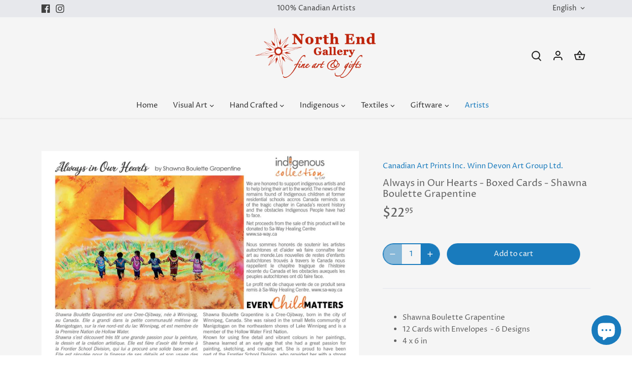

--- FILE ---
content_type: text/javascript
request_url: https://cdn.shopify.com/extensions/019bb8f6-5b88-71a9-b83b-6fcaf35c7cde/rocket-badges-app-79/assets/rocket-badge-blocks.js?v
body_size: 2427
content:
window.rocketBadgeBlocks = {
    // Function to create the badge container
    createBadgeContainer(badge) {
        // OUTER DIV (block)
        const badgeContainer = document.createElement("div");
        badgeContainer.classList.add("rocket-badge-block", `rocket-badge-${badge.uuid}`);

        const borderStyle = this.formatBorderStyle(
            badge.style.border,
            badge.style.borderStyle,
            badge.style.borderColor,
        );

        const config = window.rocketBadges?.config || { iconCDN: 'https://icons.rocketappz.com/icons/' };

        this.applyDynamicStyles(badgeContainer, {
            display: "flex!important",
            alignItems: 'center',
            width: '100%',
            maxWidth: '100%',
            background: (
                badge.style.bgType === "image" && badge.style.bgImage
                    ? `url('${badge.style.bgImage.startsWith('http') ? badge.style.bgImage : config.iconCDN + badge.style.bgImage}') center center / cover`
                    : badge.style.bgType === 'gradient' ? `linear-gradient(${badge.style.bgAngle}deg, ${badge.style.bg}, ${badge.style.bg2})` : badge.style.bg
            ) + " !important",
            borderRadius: badge.style.corner + 'px',
            margin: badge.style.outside + '!important',
            cursor: ["banner", "discount"].includes(badge.type) && badge.icons[0].cta === "whole" ? "pointer" : false,
        });

        const wrapper = document.createElement("div");
        wrapper.classList.add("rocket-badge-wrapper");

        // Apply some base flex/grid styling if needed
        this.applyDynamicStyles(wrapper, {
            backgroundColor: (badge.style.bgType === 'image' ? badge.style.bg3 : null),
            backdropFilter: (badge.style.bgType === 'image' && badge.style.blur  ? 'blur(8px)' : null),
            display: 'flex',
            width: '100%',
            borderRadius: badge.style.corner + 'px',
            padding: badge.style.spacing,
            border: borderStyle,
        });

        // INNER CONTAINER
        const innerContainer = document.createElement("div");
        innerContainer.classList.add("rocket-badge-container");

        this.applyDynamicStyles(innerContainer, {
            display: ["banner", "discount"].includes(badge.type) ? "flex" : "grid",
            gridTemplateColumns: (badge.style.desktopCol === 'auto'
                ? (
                    badge.type === 'payments'
                        ? `repeat(auto-fit, minmax(${badge.style.iconSize + 'px'}, ${(Number(badge.style.iconSize) + Number(badge.style.iconSpacing * 2)) + 'px'}))`
                        : (badge.type === 'badges' ? 'repeat(auto-fit, minmax(124px, 1fr))' : 'repeat(auto-fit, minmax(90px, 1fr))')
                )
                : `repeat(${badge.style.desktopCol > badge.icons.length ? badge.icons.length : badge.style.desktopCol}, 1fr)` ),
            justifyContent: ["banner", "discount", "list"].includes(badge.type) ? false : "center",
            gap: ["payments", "list"].includes(badge.type) ? "4px" : '16px 12px',
            width: "100%",
        });

        // Nesting structure:
        // rocket-badge-block → rocket-badge-wrapper → rocket-badge-container
        wrapper.appendChild(innerContainer);
        badgeContainer.appendChild(wrapper);

        // Handle clickable banner badge
        if (["banner", "discount"].includes(badge.type)) {
            if (badge.icons[0].cta === "whole") {
                badgeContainer.style.cursor = "pointer";
                let url = badge.icons[0].ctaLink;

                badgeContainer.addEventListener("click", function () {
                    if (url) window.open(url, "_blank");
                });
            }
        }

        // Responsive CSS injection
        const mobileCols = (badge.style.mobileCol === 'auto'
            ? (badge.type === 'payments'
                ? `repeat(auto-fit, minmax(${badge.style.iconSize + 'px'}, ${(badge.style.iconSize + 10) + 'px'}))`
                : 'repeat(auto-fit, minmax(100px, 1fr))')
            : `repeat(${badge.style.mobileCol > badge.icons.length ? badge.icons.length : badge.style.mobileCol}, 1fr)` );

        const css = `
                .rocket-badge-${badge.uuid} .rocket-badge-button:hover {
                    background-color: ${badge.style.btnBgHover || "rgba(0,0,0,0.05)"}!important;
                }
                @media (max-width: 768px) {
                    .rocket-badge-${badge.uuid} .rocket-badge-container {
                        grid-template-columns: ${mobileCols}!important;
                    }
                }
            `;
        this.injectCss(css);

        // Return both containers (wrapper and inner) so the rest of the code works as before
        return { badgeContainer, innerContainer };
    },

    // Function to create the main container div for icons
    createIconBlock(badge, page) {
        const config = window.rocketBadges?.config || { iconCDN: 'https://icons.rocketappz.com/icons/' };
        const containerDiv = document.createElement("div");
        containerDiv.classList.add("rocket-badge-item");

        this.applyDynamicStyles(containerDiv, {
            display: ["banner", "discount", "list", "badges"].includes(badge.type) ? "flex" : "grid",
            gap: ["banner", "discount", "badges"].includes(badge.type) ? "12px" : (["list"].includes(badge.type) ? '10px' : '6px'),
            justifyContent: ["banner", "discount", "list", "badges"].includes(badge.type) ? "space-between" : undefined,
            alignItems: ["banner", "discount", "list", "badges"].includes(badge.type) ? "center" : undefined,
            alignContent: ["banner", "discount", "list", "badges"].includes(badge.type) ? undefined : "start",
            justifyItems: ["banner", "discount", "list", "badges"].includes(badge.type) ? undefined : "center",
            width: "100%",
            cursor: page.cta === "whole" ? "pointer" : "default"
        });

        // CTA click jei visą bloką reikia padaryti clickable
        if (page.cta === "whole" && !["banner", "discount"].includes(badge.type)) {
            const url = page.ctaLink;
            containerDiv.addEventListener("click", () => {
                if (url) window.open(url, "_blank");
            });
        }

        // Create the icon container div
        const iconWrapper = document.createElement("div");
        iconWrapper.classList.add("rocket-badge-icon-wrapper");
        this.applyDynamicStyles(iconWrapper, {
            display: "flex!important",
            backgroundColor: badge.style.iconBg,
            borderRadius: badge.style.iconCorner + 'px',
            padding: badge.style.iconSpacing + 'px'
        });

        const iconContainer = document.createElement("div");
        iconContainer.classList.add("rocket-badge-icon");
        iconContainer.innerHTML = "&#8203;"; // zero-width space

        // pritaikome stilius kaip tavo pavyzdyje
        let iconStyles = {
            display: "flex",
            width: badge.style.iconSize + "px",
            height: badge.style.iconSize + "px",
            fontSize: "0px",
            lineHeight: "0px"
        };

        if (badge.style.iconSameColor) {
            Object.assign(iconStyles, {
                background: badge.style.iconColor,
                mask: `url("${page.icon.startsWith('http') ? page.icon : config.iconCDN + page.icon}") center center / contain no-repeat`,
            });
        } else {
            Object.assign(iconStyles, {
                background: `url("${page.icon.startsWith('http') ? page.icon : config.iconCDN + page.icon}") center center / contain no-repeat`,
            });
        }

        this.applyDynamicStyles(iconContainer, iconStyles);
        iconWrapper.appendChild(iconContainer);
        containerDiv.appendChild(iconWrapper);

        // Create the text container div
        const textContainer = this.createTextContainer(badge, page);
        if (textContainer) {
            containerDiv.appendChild(textContainer);
        }

        // Create the CTA button (if applicable)
        if (page.cta === "button" && ["banner", "discount", "features"].includes(badge.type)) {
            const ctaButton = this.createCtaButton(badge, page);
            ctaButton.style.cursor = "pointer"; // Apply cursor pointer to the button
            containerDiv.appendChild(ctaButton);
        }

        return containerDiv;
    },

    // Function to create the text container
    createTextContainer(badge, page) {
        const hasTitle = this.hasText(page, 'title');
        const hasSubheading = this.hasText(page, 'subheading');

        // jeigu abu tušti → return null
        if (!hasTitle && !hasSubheading) {
            return null;
        }

        const textContainer = document.createElement("div");

        if (["banner", "discount", "list", "badges"].includes(badge.type)) {
            textContainer.classList.add("rocket-badge-text");
            this.applyDynamicStyles(textContainer, {
                display: "flex",
                flexDirection: "column",
                justifyContent: "flex-start",
                alignItems: "flex-start",
                textAlign: "left",
                flex: "1",
                gap: "2px",
            });
        } else {
            textContainer.classList.add("rocket-badge-text");
            this.applyDynamicStyles(textContainer, {
                display: "flex",
                flexDirection: "column",
                justifyContent: "center",
                alignItems: "center",
                textAlign: "center",
                flex: "1",
                gap: "2px",
            });
        }

        // Create the title span
        const title = document.createElement("div");
        title.classList.add("rocket-badge-title");
        this.applyDynamicStyles(title, {
            color: badge.style.titleColor,
            fontFamily: badge.style.fontFamily,
            fontSize: badge.style.titleSize + 'px',
            fontWeight: badge.style.titleWeight,
            lineHeight: 1.2

        });
        title.innerHTML = this.getLocalizedText(page, 'title');

        // Create the subheading span
        const subheading = document.createElement("div");
        subheading.classList.add("rocket-badge-subheading");
        if (
            badge.type.includes("badges") ||
            badge.type.includes("payments")
        ) {
            subheading.classList.add("rocket-badge-subheading");
        }
        this.applyDynamicStyles(subheading, {
            color: badge.style.subheadingColor,
            fontFamily: badge.style.fontFamily,
            fontSize: badge.style.subheadingSize + 'px',
            fontWeight: badge.style.subheadingWeight,
            lineHeight: 1.2
        });
        subheading.innerHTML = this.getLocalizedText(page, 'subheading');

        // Append the title and subheading to the text container
        textContainer.appendChild(title);
        textContainer.appendChild(subheading);

        return textContainer;
    },

    // Function to create the CTA button
    createCtaButton(badge, page) {
        const ctaButton = document.createElement("a");
        ctaButton.classList.add("rocket-badge-button");
        ctaButton.target = "_blank"; // Correct target attribute
        this.applyDynamicStyles(ctaButton, {
            '--rocket-badge-btn-hover-color': badge.style.btnBgHover,
            backgroundColor: badge.style.btnBg,
            fontFamily: badge.style.fontFamily,
            fontSize: badge.style.btnSize + 'px',
            color: badge.style.btnColor,
            borderRadius: badge.style.btnCorner + 'px',
            padding: '10px 16px',
            margin: '0',
            border: '0',
            fontWeight: badge.style.btnWeight,
            lineHeight: 'normal',
            display: 'flex',
            alignItems: 'center',
            justifyContent: 'center',
            flexShrink: 0,
            cursor: 'pointer',
            transition: 'background-color 0.15s ease-in-out',
            textDecoration: "none"
        });
        ctaButton.innerText = this.getLocalizedText(page, 'ctaText');

        // Determine the URL based on cta and the available JSON data
        let url = "";
        if (page.cta === "button" && page.ctaLink) {
            url = page.ctaLink;
        }

        ctaButton.href = url;
        return ctaButton;
    },

    // Function to apply dynamic styles
    applyDynamicStyles(element, styles) {
        if (styles) {
            Object.keys(styles).forEach((key) => {
                const value = styles[key];

                if (typeof value === "string" && value.includes("!important")) {
                    const cleanValue = value.replace("!important", "").trim();
                    element.style.setProperty(
                        key.replace(/[A-Z]/g, (m) => "-" + m.toLowerCase()), // pvz. backgroundColor → background-color
                        cleanValue,
                        "important"
                    );
                } else {
                    element.style.setProperty(
                        key.replace(/[A-Z]/g, (m) => "-" + m.toLowerCase()),
                        value
                    );
                }
            });
        }
    },

    injectCss(css) {
        let styleTag = document.getElementById("rocket-badges-styles")
        if (!styleTag) {
            styleTag = document.createElement("style")
            styleTag.id = "rocket-badges-styles"
            document.head.appendChild(styleTag)
        }
        styleTag.appendChild(document.createTextNode(css))
    },

    // Helper methods that access window.rocketBadges
    formatBorderStyle(borderSize, borderStyle, borderColor) {
        return `${borderSize}px ${borderStyle} ${borderColor}`;
    },

    hasText(page, key){
        const config = window.rocketBadges?.config || {};
        const locale = config.locale || null;
        return Boolean(
            (locale && page.locales?.[locale]?.[key]) ||
            page[key]
        );
    },

    getLocalizedText(page, key) {
        const config = window.rocketBadges?.config || {};
        const locale = config.locale || null;
        return page.locales?.[locale]?.[key] ? page.locales?.[locale]?.[key] : page[key];
    },

};


--- FILE ---
content_type: text/javascript; charset=utf-8
request_url: https://yukonart.ca/products/always-in-our-hearts-boxed-cards.js
body_size: 246
content:
{"id":8256866648385,"title":"Always in Our Hearts - Boxed Cards - Shawna Boulette Grapentine","handle":"always-in-our-hearts-boxed-cards","description":"\u003cul\u003e\n  \u003cli\u003eShawna Boulette Grapentine\u003c\/li\u003e\n  \u003cli\u003e12 Cards with Envelopes  - 6 Designs\u003c\/li\u003e\n  \u003cli\u003e4 x 6 in\u003c\/li\u003e\n\u003c\/ul\u003e","published_at":"2023-04-24T17:07:32-07:00","created_at":"2023-04-24T17:07:32-07:00","vendor":"Canadian Art Prints Inc. Winn Devon Art Group Ltd.","type":"Giftware","tags":["Cards"],"price":2295,"price_min":2295,"price_max":2295,"available":true,"price_varies":false,"compare_at_price":null,"compare_at_price_min":0,"compare_at_price_max":0,"compare_at_price_varies":false,"variants":[{"id":45017724780865,"title":"Default Title","option1":"Default Title","option2":null,"option3":null,"sku":"BOX316","requires_shipping":true,"taxable":true,"featured_image":{"id":41025517388097,"product_id":8256866648385,"position":1,"created_at":"2023-04-24T17:07:34-07:00","updated_at":"2023-04-24T17:07:35-07:00","alt":null,"width":1200,"height":894,"src":"https:\/\/cdn.shopify.com\/s\/files\/1\/0271\/2492\/4485\/files\/d03638e2product_BOX316-1.jpg?v=1682381255","variant_ids":[45017724780865]},"available":true,"name":"Always in Our Hearts - Boxed Cards - Shawna Boulette Grapentine","public_title":null,"options":["Default Title"],"price":2295,"weight":0,"compare_at_price":null,"inventory_management":"shopify","barcode":"SR134101","featured_media":{"alt":null,"id":33440536822081,"position":1,"preview_image":{"aspect_ratio":1.342,"height":894,"width":1200,"src":"https:\/\/cdn.shopify.com\/s\/files\/1\/0271\/2492\/4485\/files\/d03638e2product_BOX316-1.jpg?v=1682381255"}},"requires_selling_plan":false,"selling_plan_allocations":[]}],"images":["\/\/cdn.shopify.com\/s\/files\/1\/0271\/2492\/4485\/files\/d03638e2product_BOX316-1.jpg?v=1682381255"],"featured_image":"\/\/cdn.shopify.com\/s\/files\/1\/0271\/2492\/4485\/files\/d03638e2product_BOX316-1.jpg?v=1682381255","options":[{"name":"Title","position":1,"values":["Default Title"]}],"url":"\/products\/always-in-our-hearts-boxed-cards","media":[{"alt":null,"id":33440536822081,"position":1,"preview_image":{"aspect_ratio":1.342,"height":894,"width":1200,"src":"https:\/\/cdn.shopify.com\/s\/files\/1\/0271\/2492\/4485\/files\/d03638e2product_BOX316-1.jpg?v=1682381255"},"aspect_ratio":1.342,"height":894,"media_type":"image","src":"https:\/\/cdn.shopify.com\/s\/files\/1\/0271\/2492\/4485\/files\/d03638e2product_BOX316-1.jpg?v=1682381255","width":1200}],"requires_selling_plan":false,"selling_plan_groups":[]}